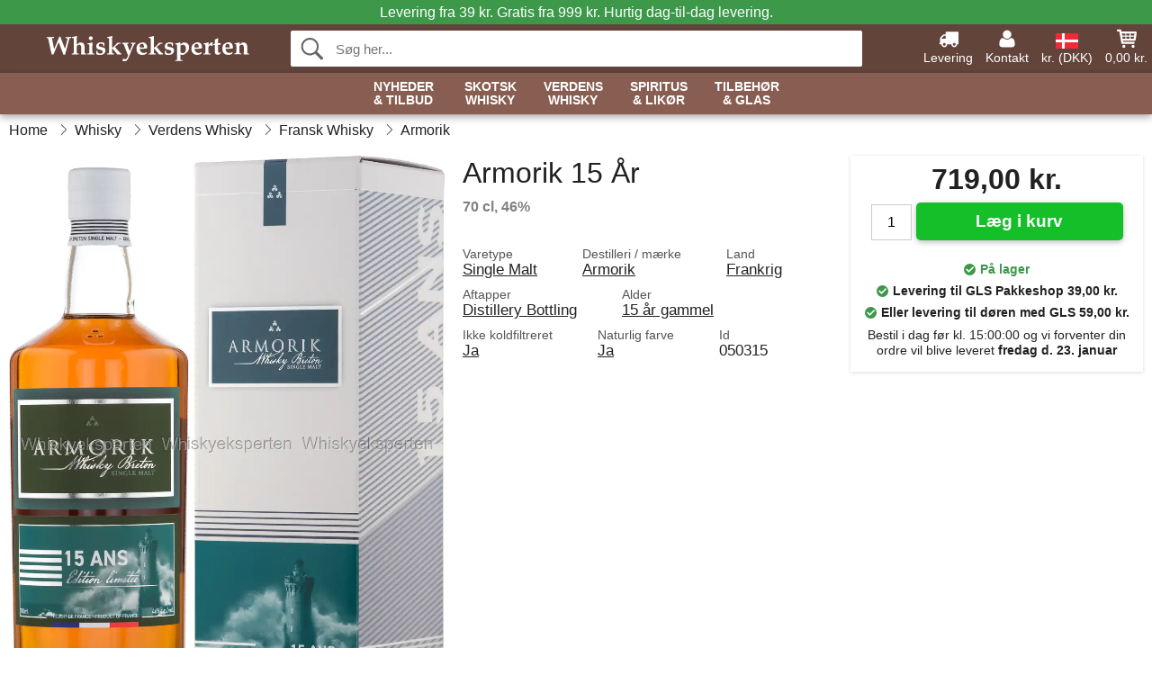

--- FILE ---
content_type: text/html; charset=UTF-8
request_url: https://www.whiskyeksperten.dk/armorik-15-aar-whisky.html
body_size: 11852
content:
<!DOCTYPE html>
<html lang="da">
<head>
	<meta charset="UTF-8">
	<title>Armorik 15 År Whisky</title>
	<meta name="description" content="">
	<meta name="robots" content="index,follow">
	<meta name="viewport" content="width=device-width,initial-scale=1">
	<meta name="apple-mobile-web-app-capable" content="yes">
	<link rel="apple-touch-icon" sizes="180x180" href="https://images.whiskyeksperten.dk/image/favicon/whiskyeksperten/apple-touch-icon.png">
    <link rel="icon" type="image/png" href="https://images.whiskyeksperten.dk/image/favicon/whiskyeksperten/favicon-32x32.png" sizes="32x32">
    <link rel="icon" type="image/png" href="https://images.whiskyeksperten.dk/image/favicon/whiskyeksperten/favicon-16x16.png" sizes="16x16">
    <link rel="manifest" href="/static/site_meta/11/manifest.json">
    <link rel="mask-icon" href="https://images.whiskyeksperten.dk/image/favicon/whiskyeksperten/favicon/safari-pinned-tab.svg" color="#5bbad5">
    <link rel="shortcut icon" href="https://images.whiskyeksperten.dk/image/favicon/whiskyeksperten/favicon.ico">
    <meta name="msapplication-config" content="/static/site_meta/11/browserconfig.xml">
    <meta name="theme-color" content="#63443b">
    <link rel="search" type="application/opensearchdescription+xml" href="/static/site_meta/11/opensearch.xml" title="Whiskyeksperten">
	<meta property="og:site_name" content="Whiskyeksperten">
	<meta property="og:url" content="https://www.whiskyeksperten.dk/armorik-15-aar-whisky.html">
	<meta property="og:title" content="Armorik 15 År Whisky">
	<meta property="og:description" content="">
	<meta property="og:image" content="https://images.whiskyeksperten.dk/image/69337-large-1671323658/armorik-15-aar-whisky.jpg">
	<meta property="og:type" content="product">
	<meta property="og:availability" content="instock">
	<meta property="product:price:amount" content="719">
	<meta property="product:price:currency" content="DKK">
<link rel="alternate" href="https://www.whiskyeksperten.dk/armorik-15-aar-whisky.html" hreflang="da-DK">	
	<link rel="canonical" href="https://www.whiskyeksperten.dk/armorik-15-aar-whisky.html">
	
	<script>
	var hasCookies = document.cookie.length;
	
	function getCookie(a){if(!hasCookies)return"";a+="=";for(var c=document.cookie.split(";"),b=0;b<c.length;b++){var d=c[b].trim();if(0===d.indexOf(a))return decodeURIComponent(d.substring(a.length).replace(/\+/g, '%20'))}return""};

	function deleteCookie(a) {document.cookie=a+'=;'+'expires=Thu, 01 Jan 1970 00:00:00 GMT';}
	
	if (hasCookies) {
		if (getCookie('redirect_request')) {					
			document.cookie = 'redirect_reply=1;path=/';
			if (getCookie('redirect_reply')) {
				deleteCookie('redirect_request');
				window.location.reload(true);
			}
		}
	}
				
	</script>
	<link rel="stylesheet" href="/static/css/b8TAQ956lSUXXAV9j5mXMQ.css"></head>
<body itemscope itemtype="http://schema.org/WebPage">
	<div id="page">
		<div id="page_overlay"></div>		
				<div id="context_notice_wrapper" class="row"><div id="context_notice" style="padding-right:5px;">
<span>Levering fra 39 kr. Gratis fra 999 kr.</span><span class="s3">&nbsp;Hurtig dag-til-dag levering.</span>
</div></div>
				<header id="header" class="row main_color_500">
			<div id="header_links">						
				<a class="header_link_item desktop" href="/levering">
					<svg width="22" height="22" viewBox="0 0 1792 1792" fill="#fff" focusable="false">
						<path d="M640 1408q0-52-38-90t-90-38-90 38-38 90 38 90 90 38 90-38 38-90zm-384-512h384v-256h-158q-13 0-22 9l-195 195q-9 9-9 22v30zm1280 512q0-52-38-90t-90-38-90 38-38 90 38 90 90 38 90-38 38-90zm256-1088v1024q0 15-4 26.5t-13.5 18.5-16.5 11.5-23.5 6-22.5 2-25.5 0-22.5-.5q0 106-75 181t-181 75-181-75-75-181h-384q0 106-75 181t-181 75-181-75-75-181h-64q-3 0-22.5.5t-25.5 0-22.5-2-23.5-6-16.5-11.5-13.5-18.5-4-26.5q0-26 19-45t45-19v-320q0-8-.5-35t0-38 2.5-34.5 6.5-37 14-30.5 22.5-30l198-198q19-19 50.5-32t58.5-13h160v-192q0-26 19-45t45-19h1024q26 0 45 19t19 45z"></path>
					</svg>
					<span class="text">Levering</span>
				</a>
				<a class="header_link_item desktop" href="/kontakt">
					<svg width="22" height="22" viewBox="0 0 1792 1792" fill="#fff" focusable="false">
						<path d="M1600 1405q0 120-73 189.5t-194 69.5h-874q-121 0-194-69.5t-73-189.5q0-53 3.5-103.5t14-109 26.5-108.5 43-97.5 62-81 85.5-53.5 111.5-20q9 0 42 21.5t74.5 48 108 48 133.5 21.5 133.5-21.5 108-48 74.5-48 42-21.5q61 0 111.5 20t85.5 53.5 62 81 43 97.5 26.5 108.5 14 109 3.5 103.5zm-320-893q0 159-112.5 271.5t-271.5 112.5-271.5-112.5-112.5-271.5 112.5-271.5 271.5-112.5 271.5 112.5 112.5 271.5z"></path>
					</svg>
					<span class="text">Kontakt</span>
				</a>											
				<a href="#" id="change_context_toggle" class="header_link_item"><img id="header_link_flag" src="https://images.whiskyeksperten.dk/image/flags/DK.png" /><span class="text">kr. (DKK)</span></a>											
				<a href="#" id="header_cart" class="header_link_item">					
					<svg viewBox="0 0 19.3 19.3" width="22" height="22" focusable="false" fill="#fff">
						<path d="M19 3c-0.2-0.2-0.5-0.3-0.8-0.3H4.4L4.2 1.5C4.2 1 3.7 0.6 3.3 0.6H1c-0.6 0-1 0.4-1 1s0.4 1 1 1h1.4l1.9 11.2c0 0 0 0.1 0 0.1 0 0.1 0 0.1 0.1 0.2 0 0.1 0.1 0.1 0.1 0.2 0 0 0.1 0.1 0.1 0.1 0.1 0.1 0.1 0.1 0.2 0.1 0 0 0.1 0 0.1 0.1 0.1 0 0.2 0.1 0.4 0.1 0 0 11 0 11 0 0.6 0 1-0.4 1-1s-0.4-1-1-1H6.1l-0.2-1H17.3c0.5 0 0.9-0.4 1-0.9l1-7C19.3 3.5 19.2 3.2 19 3zM17.1 4.6l-0.3 2H13.3v-2H17.1zM12.3 4.6v2h-3v-2H12.3zM12.3 7.6v2h-3v-2H12.3zM8.3 4.6v2h-3c-0.1 0-0.1 0-0.1 0l-0.3-2H8.3zM5.3 7.6H8.3v2H5.6L5.3 7.6zM13.3 9.6v-2h3.4l-0.3 2H13.3z"/>
						<circle cx="6.8" cy="17.1" r="1.5"/>
						<circle cx="15.8" cy="17.1" r="1.5"/>
					</svg>
					<span id="header_cart_total" class="text">0,00 kr.</span>
					<span id="header_cart_text" class="text">Kurv</span>						
				</a>	
			</div>
			<div id="header_container" class="container">
				<svg id="menu_toggle" viewBox="0 0 36 24" fill="#fff" focusable="false">
					<path d="M0 24h36v-4H0v4zm0-10h36v-4H0v4zm0-14v4h36v-4H6z"></path>
				</svg>
				<div id="header_logo_container">
					<a href="/">
						<img id="header_logo" src="https://images.whiskyeksperten.dk/image/logo/whiskyeksperten/whiskyeksperten.svg" alt="Whiskyeksperten">
					</a>
				</div>
				<div id="header_search">
					<div id="search_wrapper">
												<form action="/soeg" method="get" role="search" id="header_search_form" tabindex="-1">	
							<div id="search_input_wrapper">								
								<button id="submit_search" tabindex="-1">
									<div class="spinner">	
										<div class="spinner_inner">
									        <div class="circle_clipper left">
									        	<div class="circle"></div>	        		
									        </div><div class="circle_clipper right">
									          <div class="circle"></div>
									        </div>
								    	</div>
								    </div>
									<svg id="submit_search_icon" viewBox="0 0 16 16" fill="#666" focusable="false">
										<path d="M15.7 13.3l-3.81-3.83A5.93 5.93 0 0 0 13 6c0-3.31-2.69-6-6-6S1 2.69 1 6s2.69 6 6 6c1.3 0 2.48-.41 3.47-1.11l3.83 3.81c.19.2.45.3.7.3.25 0 .52-.09.7-.3a.996.996 0 0 0 0-1.41v.01zM7 10.7c-2.59 0-4.7-2.11-4.7-4.7 0-2.59 2.11-4.7 4.7-4.7 2.59 0 4.7 2.11 4.7 4.7 0 2.59-2.11 4.7-4.7 4.7z"></path>
									</svg>
								</button>
								<input name="q" id="header_search_input" value="" placeholder="Søg her..." autocomplete="off" autocorrect="off" autocapitalize="off">
								<button type="button" id="search_close">	
									<svg id="search_close_icon" viewBox="0 0 16 16" fill="#666" focusable="false">
										<path d="M2,0 l6,6 6,-6 2,2 -6,6 6,6 -2,2 -6,-6 -6,6 -2,-2 6,-6 -6,-6z"></path>
									</svg>
								</button>															
							</div>						
							<div id="search_results">
								<div id="search_content"></div>
								<button id="total_results"></button>
								<div id="ajax_no_results" class="row">Beklager, men vi fandt ikke noget.</div>							
							</div>
						</form>	
					</div>
				</div>			
				<div id="header_cart_spacer"></div>								
			</div>				
		</header>
		<div id="sidebar_cart" tabindex="-1">				
			<div id="cart_summary">
				<div class="sidebar_top row main_color_500 main_color_300_border">
					<div class="sidebar_title">
						<a href="#" class="sidebar_close sidebar_close_js">	
							<svg viewBox="0 0 16 16" width="16" height="16" fill="#fff" focusable="false">
								<path d="M2,0 l6,6 6,-6 2,2 -6,6 6,6 -2,2 -6,-6 -6,6 -2,-2 6,-6 -6,-6z"></path>
							</svg>
							Luk						</a>
						Indkøbskurv					</div>								
					<div id="cart_summary_total">Total (<span id="cart_count"></span>):<span id="cart_total"></span></div>	
					<div id="cart_summary_action" class="row">
						<a href="/kurv" class="button cart_button_view">
							Vis kurv				
						</a>
						<a href="/kurv" class="button action cart_button_checkout">
							Til kassen																										
							<svg class="chevron-right" width="12px" height="18px" viewBox="0 0 12 18" fill="#fff" focusable="false">
								<path d="M0.88 2.12L3 0l9 9 -9 9 -2.12-2.12L7.76 9z"></path>
							</svg>					
						</a>						
					</div>												
				</div>
				<div id="cart_summary_inner" class="row">
					<p id="cart_no_products">Din indkøbskurv er tom.</p>
					<div id="cart_summary_content" class="row scrollable_section"></div>					
				</div>	
			</div>
		</div>
		<div id="sidebar_context" tabindex="-1">
			<div id="change_context">				
				<div class="sidebar_top row main_color_500 main_color_300_border">
					<div class="sidebar_title">
						<a href="#" class="sidebar_close sidebar_close_js">	
							<svg viewBox="0 0 16 16" width="16" height="16" fill="#fff" focusable="false">
								<path d="M2,0 l6,6 6,-6 2,2 -6,6 6,6 -2,2 -6,-6 -6,6 -2,-2 6,-6 -6,-6z"></path>
							</svg>
							Luk						</a>
						Land og valuta					</div>
				</div>
				<div id="change_context_inner" class="row scrollable_section">
					<div id="change_context_top">	
						<form method="POST">
							<label class="row" for="country_select">Leverings-land</label>										
							<select name="id_country" id="country_select" class="row"></select>
							<label class="row" for="currency_select">Valuta</label>
							<select name="id_currency" id="currency_select" class="row"></select>
							<button type="submit" name="action" value="setContext" class="button action" id="submit_context">Opdater</button>
						</form>
					</div>
					<div id="change_context_bottom">	
						<ul>
														<li>
								<a href="/levering">Fragtpriser</a>
							</li>
														<li>
								<a href="/betalingsmaader">Betalingsmåder</a>
							</li>
														<li>
								<a href="/saadan-handler-du">Sådan handler du</a>
							</li>
														<li>
								<a href="/faq">Spørgsmål og svar</a>
							</li>
														<li>
								<a href="/sporing">Spor din ordre</a>
							</li>
														<li>
								<a href="/kontakt">Kontakt os</a>
							</li>
														<li>
								<a href="/om-os">Om os</a>
							</li>
														<li>
								<a href="/handelsbetingelser">Handelsbetingelser</a>
							</li>
													</ul>
					</div>	
				</div>
			</div>
		</div>		
		<div id="sidebar_menu">				
		<div role="navigation" id="header_navigation" class="row main_color_300 _11" itemscope itemtype="http://schema.org/SiteNavigationElement">
	<div id="nav_top">	
		<div id="nav_title">
			Menu			
		</div>
		<a href="#" id="nav_close" class="sidebar_close_js">	
			<svg viewBox="0 0 16 16" width="16" height="16" fill="#000" fill-opacity=".54" focusable="false">
				<path d="M2,0 l6,6 6,-6 2,2 -6,6 6,6 -2,2 -6,-6 -6,6 -2,-2 6,-6 -6,-6z"></path>
			</svg>
			Luk		</a>		
	</div>	
	<nav class="scrollable_section">
		<ul>
			<li>
				<a itemprop="url" href="/soeg?tilbud=1">Nyheder <span class="heading_line_2">& Tilbud</span></a>
				<div class="sub_menu">
					<div class="sub_menu_inner">
						<div class="sub_menu_section border">
							<a href="/soeg?tilbud=1" class="heading_large">
								<svg width="36px" height="36px" viewBox="0 0 48 48" class="heading_icon">
									<path d="M20 40V28h8v12h10V24h6L24 6 4 24h6v16z"></path>
								</svg>
								<span>Alle Tilbud</span>
							</a>
							<a href="/soeg?sort=date-desc" class="heading_large">
								<svg width="36px" height="36px" viewBox="0 0 48 48" class="heading_icon">
									<path d="M20 40V28h8v12h10V24h6L24 6 4 24h6v16z"></path>
								</svg>
								<span>All Nyheder</span>
							</a>
						</div>
						<div class="sub_menu_section border">
							<h6>Tilbud</h6>
							<ul>
								<li>
									<a href="/soeg?tilbud=1" class="heading">Alle Tilbud</a>
								</li>
								<li>
									<a href="/whisky?tilbud=1" class="heading">Whisky Tilbud</a>
								</li>
								<li>
									<a href="/spiritus-likoer?tilbud=1" class="heading">Spiritus Tilbud</a>
									<ul>
										<li>
											<a href="/rom?tilbud=1">Rom Tilbud</a>
										</li>
										<li>
											<a href="/gin?tilbud=1">Gin Tilbud</a>
										</li>
										<li>
											<a href="/cognac?tilbud=1">Cognac Tilbud</a>
										</li>							
									</ul>
								</li>							
							</ul>
						</div>
						<div class="sub_menu_section">
							<h6>Nyheder</h6>
							<ul>
								<li>
									<a href="/soeg?sort=date-desc" class="heading">Alle Nyheder</a>
								</li>
								<li>
									<a href="/whisky?sort=date-desc" class="heading">Whisky Nyheder</a>
								</li>
								<li>
									<a href="/spiritus-likoer?sort=date-desc" class="heading">Spiritus Nyheder</a>
									<ul>
										<li>
											<a href="/rom?sort=date-desc">Rom Nyheder</a>
										</li>
										<li>
											<a href="/gin?sort=date-desc">Gin Nyheder</a>
										</li>
										<li>
											<a href="/cognac?sort=date-desc">Cognac Nyheder</a>
										</li>							
									</ul>
								</li>								
							</ul>
						</div>	
					</div>	
				</div>
			</li>
			<li>
				<a itemprop="url" href="/whisky/skotland">Skotsk <span class="heading_line_2">Whisky</span></a>
				<div class="sub_menu">
					<div class="sub_menu_inner">
						<div class="sub_menu_section border">
							<a href="/whisky/skotland" class="heading_large">
								<svg width="36px" height="36px" viewBox="0 0 48 48" class="heading_icon">
									<path d="M20 40V28h8v12h10V24h6L24 6 4 24h6v16z"></path>
								</svg>
								<span>Alt Skotsk Whisky</span>
							</a>
							<a href="/whisky/skotland?sort=date-desc" class="heading_large">
								<span class="heading_icon heading_icon_new">Nyt</span>
								<span>Nyt Skotsk Whisky</span>
							</a>
							<a href="/miniaturer/whisky?land=skotland" class="heading_large">
								<svg viewBox="0 0 241 385" width="34" height="38.5" class="heading_icon">
									<path d="M53 23c45.3 0 90.7 0 136 0 0.5 32.6 1.7 62.1 8 91 6 27.6 16.3 53.9 20 79 5.6 37.3-10.4 63.5-33 79 -5.9 4-22.1 10.5-23 16 -0.6 3.9 11.4 21.3 14 27 9.6 20.8 16.7 36.1-6 47 -32.3 0-64.7 0-97 0 -22.2-10.2-15.9-25.6-6-47 1.9-4 14.3-22.4 14-26 -0.5-6.6-16.7-12.7-23-17 -21.7-14.9-38.5-39.6-33-78 3.6-24.9 13.5-50.6 20-78 6.6-28.2 6.8-58.2 8-90C52 24.6 51.9 23.2 53 23z"/>
								</svg>
								<span>Skotsk Whisky Miniaturer</span>
							</a>
						</div>
						<div class="sub_menu_section border">
							<h6>Typer</h6>
							<ul>
								<li>
									<a href="/whisky/skotland" class="heading touch_link_desktop">Alt Skotsk Whisky</a>
								</li>	
								<li>
									<a href="/whisky/skotland/single-malt" class="heading">Single Malt Whisky</a>
									<ul>								
										<li>
											<a href="/whisky/skotland/single-malt/speyside">Speyside</a>
										</li>
										<li>
											<a href="/whisky/skotland/single-malt/islay">Islay</a>
										</li>
										<li>
											<a href="/whisky/skotland/single-malt/highland">Highland</a>
										</li>
										<li>
											<a href="/whisky/skotland/single-malt/island">Island</a>
										</li>
										<li>
											<a href="/whisky/skotland/single-malt/campbeltown">Campbeltown</a>
										</li>
										<li>
											<a href="/whisky/skotland/single-malt/lowland">Lowland</a>
										</li>
									</ul>									
								</li>
								<li>
									<a href="/whisky/skotland/blended-malt" class="heading">Blended Malt Whisky</a>
								</li>
								<li>
									<a href="/whisky/skotland/blended" class="heading">Blended Whisky</a>
								</li>
								<li>
									<a href="/whisky/skotland/grain" class="heading">Grain Whisky</a>
								</li>
								<li>	
									<a href="/uafhaengige-aftappere" class="heading">Uafhængige Aftapninger</a>
								</li>
							</ul>
						</div>
						<div class="sub_menu_section">
							<h6>Populære Mærker</h6>
							<ul>
								<li>
									<a href="/maerker/whisky/ardbeg" class="heading">Ardbeg</a>
								</li>
								<li>
									<a href="/maerker/whisky/arran" class="heading">Arran</a>
								</li>
								<li>
									<a href="/maerker/whisky/benriach" class="heading">BenRiach</a>
								</li>
								<li>
									<a href="/maerker/whisky/edradour" class="heading">Edradour</a>
								</li>
								<li>
									<a href="/maerker/whisky/glendronach" class="heading">Glendronach</a>
								</li>
								<li>
									<a href="/maerker/whisky/glenfarclas" class="heading">Glenfarclas</a>
								</li>
								<li>
									<a href="/maerker/whisky/glenlivet" class="heading">Glenlivet</a>
								</li>
								<li>
									<a href="/maerker/whisky/lagavulin" class="heading">Lagavulin</a>
								</li>
								<li>
									<a href="/maerker/whisky/laphroaig" class="heading">Laphroaig</a>
								</li>
								<li>
									<a href="/maerker/whisky/talisker" class="heading">Talisker</a>
								</li>
							</ul>
						</div>	
					</div>	
				</div>
			</li><li>	
				<a itemprop="url" href="/whisky/verden">Verdens <span class="heading_line_2">Whisky</span></a>
				<div class="sub_menu">
					<div class="sub_menu_inner">
						<div class="sub_menu_section border">
							<a href="/whisky/verden" class="heading_large">
								<svg width="36px" height="36px" viewBox="0 0 48 48" class="heading_icon">
									<path d="M20 40V28h8v12h10V24h6L24 6 4 24h6v16z"></path>
								</svg>
								<span>Alt Verdens Whisky</span>
							</a>
							<a href="/whisky/verden?sort=date-desc" class="heading_large">
								<span class="heading_icon heading_icon_new">Nyt</span>
								<span>Nyt Verdens Whisky</span>
							</a>
						</div>
						<div class="sub_menu_section border w_60">
							<h6>Whiskylande</h6>		
							<ul>
								<li>
									<a itemprop="url" href="/whisky/verden" class="heading touch_link_desktop">Alt Verdens Whisky</a>
								</li>
								<li>
									<a href="/whisky/amerika" class="heading">Amerikansk Whiskey</a>
									<ul>
										<li>
											<a href="/whisky/amerika" class="heading touch_link">Alt Amerikansk Whiskey</a>
										</li>
										<li>
											<a href="/whisky/amerika/bourbon">Bourbon</a>
										</li>
										<li>
											<a href="/whisky/amerika/rye">Rye</a>
										</li>
										<li>
											<a href="/whisky/amerika?region=tennessee">Tennessee</a>
										</li>
										<li>
											<a href="/whisky/amerika/majs">Corn</a>
										</li>
										<li>
											<a href="/whisky/amerika/hvede">Wheat</a>
										</li>
										<li>
											<a href="/whisky/amerika/white-dog">White Dog</a>
										</li>										
									</ul>									
								</li>
							</ul>
							<ul>
								<li>
									<a href="/whisky/irland" class="heading">Irsk Whiskey</a>
									<ul>
										<li>
											<a href="/whisky/irland" class="heading touch_link">Alt Irsk Whiskey</a>
										</li>
										<li>
											<a href="/whisky/irland?varetype=blended">Blended</a>
										</li>
										<li>
											<a href="/whisky/irland?varetype=single-malt">Single Malt</a>
										</li>
										<li>
											<a href="/whisky/irland?varetype=single-pot-still">Single Pot Still</a>
										</li>
										<li>
											<a href="/whisky/irland?varetype=grain">Grain</a>
										</li>									
									</ul>
								</li>
								<li>
									<a href="/whisky/japan" class="heading">Japansk Whisky</a>
									<ul>
										<li>
											<a href="/whisky/japan" class="heading touch_link">Alt Japansk Whisky</a>
										</li>
										<li>
											<a href="/whisky/japan?varetype=single-malt">Single Malt</a>
										</li>
										<li>
											<a href="/whisky/japan?varetype=blended-malt">Blended Malt</a>
										</li>	
										<li>
											<a href="/whisky/japan?varetype=blended">Blended</a>
										</li>																	
									</ul>
								</li>
							</ul>
							<ul>
								<li>
									<a href="/whisky/verden" class="heading">Rundt i Verden</a>
									<ul>
										<li>
											<a href="/whisky/verden" class="heading touch_link">Alt Rundt i Verden</a>
										</li>
										<li>
											<a href="/whisky/australien">Australien</a>
										</li>
										<li>
											<a href="/whisky/belgien">Belgien</a>
										</li>
										<li>
											<a href="/whisky/canada">Canada</a>
										</li>
										<li>
											<a href="/whisky/tjekkiet">Tjekkiet</a>
										</li>								
										<li>
											<a href="/whisky/frankrig">Frankrig</a>
										</li>
										<li>
											<a href="/whisky/holland">Holland</a>
										</li>
										<li>
											<a href="/whisky/england">England</a>
										</li>	
										<li>
											<a href="/whisky/finland">Finland</a>
										</li>	
										<li>
											<a href="/whisky/indien">Indien</a>
										</li>	
										<li>
											<a href="/whisky/new-zealand">New Zealand</a>
										</li>
										<li>
											<a href="/whisky/spanien">Spanien</a>
										</li>	
										<li>
											<a href="/whisky/sverige">Sverige</a>
										</li>	
										<li>
											<a href="/whisky/taiwan">Taiwan</a>
										</li>	
										<li>
											<a href="/whisky/wales">Wales</a>
										</li>										
									</ul>
								</li>
							</ul>
						</div>
						<div class="sub_menu_section">
							<h6>Populære Mærker</h6>
							<ul>
								<li>
									<a href="/maerker/whisky/amrut" class="heading">Amrut</a>
								</li>
								<li>
									<a href="/maerker/whisky/jack-daniels" class="heading">Jack Daniel's</a>
								</li>
								<li>
									<a href="/maerker/whisky/jameson" class="heading">Jameson</a>
								</li>
								<li>
									<a href="/maerker/whisky/kavalan" class="heading">Kavalan</a>
								</li>
								<li>
									<a href="/maerker/whisky/mackmyra" class="heading">Mackmyra</a>
								</li>
								<li>
									<a href="/maerker/whisky/millstone" class="heading">Millstone</a>
								</li>
								<li>
									<a href="/maerker/whisky/nikka" class="heading">Nikka</a>
								</li>
								<li>
									<a href="/maerker/whisky/redbreast" class="heading">Redbreast</a>
								</li>
								<li>
									<a href="/maerker/whisky/teeling-whisky-co" class="heading">Teeling</a>
								</li>
								<li>
									<a href="/maerker/whisky/wild-turkey" class="heading">Wild Turkey</a>
								</li>
								<li>
									<a href="/maerker/whisky/woodford" class="heading">Woodford</a>
								</li>
							</ul>
						</div>	
					</div>	
				</div>
			</li><li>	
				<a href="/spiritus-likoer" class="heading has_children">Spiritus <span class="heading_line_2">& Likør</span></a>
				<div class="sub_menu">
					<div class="sub_menu_inner">
						<div class="sub_menu_section border">
							<a href="/spiritus-likoer" class="heading_large">
								<svg width="36px" height="36px" viewBox="0 0 48 48" class="heading_icon">
									<path d="M20 40V28h8v12h10V24h6L24 6 4 24h6v16z"></path>
								</svg>
								<span>Alt Spiritus &&nbsp;Likør</span>
							</a>
							<a href="/spiritus-likoer?sort=date-desc" class="heading_large">
								<span class="heading_icon heading_icon_new">Nyt</span>
								<span>Nyt Spiritus &&nbsp;Likør</span>
							</a>
						</div>
						<div class="sub_menu_section border w_60 items_4">	
							<h6>Spiritus</h6>
							<ul>
								<li>
									<a href="/cognac" class="heading">Cognac</a>
									<ul>
										<li>
											<a href="/cognac/vs">VS</a>
										</li>
										<li>
											<a href="/cognac/vsop">VSOP</a>
										</li>
										<li>
											<a href="/cognac/xo">XO</a>
										</li>
										<li>
											<a href="/cognac/special-cuvee">Special Cuvée</a>
										</li>
										<li>
											<a href="/cognac/vintage">Vintage</a>
										</li>
									</ul>
								</li>								
								<li>
									<a href="/armagnac" class="heading">Armagnac</a>
								</li>
								<li>
									<a href="/brandy" class="heading">Brandy</a>
								</li>
								<li>
									<a href="/calvados" class="heading">Calvados</a>
								</li>
								<li>
									<a href="/marc" class="heading">Marc</a>
								</li>
							</ul>
							<ul>
								<li>
									<a href="/rom" class="heading">Rom</a>
									<ul>
										<li>
											<a href="/rom/lys">Lys</a>
										</li>
										<li>
											<a href="/rom/gylden">Gylden</a>
										</li>
										<li>
											<a href="/rom/moerk">Mørk</a>
										</li>
									</ul>
								</li>
								<li>
									<a href="/cachaca" class="heading">Cachaça</a>									
								</li>								
								<li>
									<a href="/mezcal" class="heading">Mezcal</a>									
								</li>
								<li>
									<a href="/tequila" class="heading">Tequila</a>									
								</li>
							</ul>
							<ul>
								<li>
									<a href="/gin" class="heading">Gin</a>
								</li>
								<li>
									<a href="/jenever" class="heading">Jenever</a>									
								</li>
								<li>
									<a href="/vodka" class="heading">Vodka</a>									
								</li>
							</ul>
							<ul>
								<li>
									<a href="/absinthe" class="heading">Absinthe</a>									
								</li>
								<li>
									<a href="/amaro" class="heading">Amaro</a>									
								</li>
								<li>
									<a href="/aperitif" class="heading">Aperitif</a>									
								</li>
								<li>
									<a href="/bitters" class="heading">Bitters</a>									
								</li>
								<li>
									<a href="/grappa" class="heading">Grappa</a>									
								</li>													
								<li>
									<a href="/moonshine" class="heading">Moonshine</a>									
								</li>																
								<li>
									<a href="/pastis" class="heading">Pastis</a>									
								</li>
								<li>
									<a href="/spiritus/andet/poitin" class="heading">Poitin</a>									
								</li>
								<li>
									<a href="/portvin" class="heading">Portvin</a>									
								</li>								
								<li>
									<a href="/raki" class="heading">Raki</a>									
								</li>								
								<li>
									<a href="/sambuca" class="heading">Sambuca</a>									
								</li>
								<li>
									<a href="/vermouth" class="heading">Vermouth</a>									
								</li>
							</ul>
						</div>
						<div class="sub_menu_section">	
							<h6>Likør</h6>
							<ul>
								<ul>
									<li>
										<a href="/likoer" class="heading">Alle Likører</a>
									</li>																
									<li>
										<a href="/likoer/chokolade">Chokoladelikør</a>
									</li>
									<li>
										<a href="/likoer/kaffe">Kaffelikør</a>
									</li>
									<li>
										<a href="/likoer/frugt">Frugtlikør</a>
									</li>
									<li>
										<a href="/likoer/urter">Urtelikør</a>
									</li>
									<li>
										<a href="/likoer/honning">Honninglikør</a>
									</li>															
									<li>
										<a href="/likoer/mint">Mintlikør</a>
									</li>
									<li>
										<a href="/likoer/noedder">Nøddelikør</a>
									</li>								
									<li>
										<a href="/likoer/whisky">Whiskylikør</a>
									</li>
									<li>
										<a href="/likoer/anden">Anden Likør</a>
									</li>
								</ul>
							</ul>	
						</div>
					</div>				
				</div>
			</li><li class="no_menu">		
				<a href="/glas" class="heading">Tilbehør <span class="heading_line_2">& Glas</span></a>
							</li>	
		</ul>		
	</nav>
</div>		</div>
				<div id="breadcrumb" class="row">
	<ol itemscope itemtype="http://schema.org/BreadcrumbList">
					<li class="breadcrumb_item first_item" itemprop="itemListElement" itemscope itemtype="http://schema.org/ListItem">			
				<a href="/" itemprop="item">
					<span itemprop="name">Home</span>
				</a>
				<meta itemprop="position" content="1">			
			</li>
						<li class="breadcrumb_item" itemprop="itemListElement" itemscope itemtype="http://schema.org/ListItem">			
				<a href="/whisky" itemprop="item">
					<span itemprop="name">Whisky</span>
				</a>
				<meta itemprop="position" content="2">			
			</li>
						<li class="breadcrumb_item" itemprop="itemListElement" itemscope itemtype="http://schema.org/ListItem">			
				<a href="/whisky/verden" itemprop="item">
					<span itemprop="name">Verdens Whisky</span>
				</a>
				<meta itemprop="position" content="3">			
			</li>
						<li class="breadcrumb_item" itemprop="itemListElement" itemscope itemtype="http://schema.org/ListItem">			
				<a href="/whisky/frankrig" itemprop="item">
					<span itemprop="name">Fransk Whisky</span>
				</a>
				<meta itemprop="position" content="4">			
			</li>
						<li class="breadcrumb_item" itemprop="itemListElement" itemscope itemtype="http://schema.org/ListItem">			
				<a href="/maerker/whisky/armorik" itemprop="item">
					<span itemprop="name">Armorik</span>
				</a>
				<meta itemprop="position" content="5">			
			</li>
				</ol>
</div>
<div class="row" itemprop="mainContentOfPage">
	<div id="product" class="row" itemscope itemtype="http://schema.org/Product">
		<div id="product_main">	
			<h1 id="mobile_name">
				Armorik 15 År				<div class="name_meta">70 cl, 46 %</div>
			</h1>				
			<div id="left_column" class="image_container">
									<div id="product_picture_wrapper" class="picture_wrapper">
				 		<picture id="image" class="transition">
							  <source media="(min-width: 768px)" srcset="https://images.whiskyeksperten.dk/image/69337-mediumlarge-1671323658/armorik-15-aar-whisky.webp" type="image/webp" data-size="mediumlarge">
							  <source media="(min-width: 768px)" srcset="https://images.whiskyeksperten.dk/image/69337-mediumlarge-1671323658/armorik-15-aar-whisky.jpg" data-size="mediumlarge">
							  <source srcset="https://images.whiskyeksperten.dk/image/69337-smalllarge-1671323658/armorik-15-aar-whisky.webp" type="image/webp" data-size="smalllarge">
							  <source srcset="https://images.whiskyeksperten.dk/image/69337-smalllarge-1671323658/armorik-15-aar-whisky.jpg" data-size="smalllarge">
							  <img id="product_image" class="product_image" src="https://images.whiskyeksperten.dk/image/69337-mediumlarge-1671323658/armorik-15-aar-whisky.jpg" data-size="mediumlarge">
				 		</picture>
			 		</div>
			 		<meta itemprop="image" content="https://images.whiskyeksperten.dk/image/69337-mediumlarge-1671323658/armorik-15-aar-whisky.jpg"></meta>
			 		<style>
			 		#product_picture_wrapper {
			 			max-width: 540px;		 			
			 		}
			 		#image {
			 			padding-bottom: 132.1%;
			 		}
			 		@media (max-width: 767px) {
			 			#product_picture_wrapper {
			 				max-width: 240px;		 				
				 		}
			 		}
			 		</style>			 		 
		 				 					</div>			
			<div id="right_column">
				<div id="product_action" class="product_box">					
										<div id="price" itemprop="offers" itemscope itemtype="http://schema.org/Offer">
						<span itemprop="priceCurrency" content="DKK"></span>
						<span itemprop="price" content="719"></span>
						719,00 kr.							
												<meta itemprop="availability" content="http://schema.org/InStock" />
											</div>
															<div id="buy_button_container" >					
																					<input id="quantity_input" type="number" value="1"  />
													
							<button id="_50315_addToCart" class="product_buy_button button action">
								<span class="button_text">Læg i kurv</span>
								<div class="spinner">	
									<div class="spinner_inner">
								        <div class="circle_clipper left">
								        	<div class="circle"></div>	        		
								        </div><div class="circle_clipper right">
								          <div class="circle"></div>
								        </div>
							    	</div>
							    </div>
								<span class="button_text_loading">Tilføjer...</span>
							</button>						
														
								
					</div>
					<div id="_50315_in_cart" class="action_notification row">
						<div class="row in_cart">						
							Du har <span class="in_cart_quantity"></span> af dette produkt i din kurv.
						</div>
						<div class="row">
							<a href="/kurv" class="view_cart button">
								Vis kurv						
							</a>
							<a href="/kurv" class="continue_to_checkout button action">
								Til kassen								<svg class="chevron-right" width="12px" height="18px" viewBox="0 0 12 18" fill="#fff" focusable="false">
									<path d="M0.88 2.12L3 0l9 9 -9 9 -2.12-2.12L7.76 9z"></path>
								</svg>
							</a>							
						</div>								
					</div>
										<div id="product_flags">
													<div class="in_stock"><i class="checkmark_round"></i>På lager</div>
																		<div><i class="checkmark_round"></i>Levering til GLS Pakkeshop 39,00 kr.</div><div><i class="checkmark_round"></i>Eller levering til døren med GLS 59,00 kr.</div>																			<div id="delivery_estimate" class="shipping">
								Bestil i dag før kl. 15:00:00 og vi forventer din ordre vil blive leveret								<strong>fredag d. 23. januar</strong>
							</div>
																	</div>
														</div>
															</div>				
			<h1 id="name" itemprop="name">
				Armorik 15 År				<div class="name_meta">70 cl, 46%</div>
			</h1>
						<div id="product_meta">
				<ul>
				<li>Varetype<br><a href="/soeg?varetype=single-malt">Single Malt</a></li><li>Destilleri / mærke<br><a href="/maerker/whisky/armorik"itemprop="brand">Armorik</a></li><li>Land<br><a href="/soeg?land=frankrig">Frankrig</a></li><li>Aftapper<br><a href="/soeg?aftapper=distillery-bottling">Distillery Bottling</a></li><li>Alder<br><a href="/soeg?alder=15">15 år gammel</a></li><li>Ikke koldfiltreret<br><a href="/soeg?ikke-koldfiltreret=1">Ja</a></li><li>Naturlig farve<br><a href="/soeg?naturlig-farve=1">Ja</a></li><li>Id<br><span itemprop="sku">050315</span></li>				</ul>
							</div>													
			<div class="row">
				<div id="product_taste_style">
										<div id="product_style">
						<span class="taste_style_title">Stil</span>
						<ul>
														<li class="item">
								<span class="title">Krop</span>
								<span class="style_canvas">
									<span class="style_value">3</span>
																		<svg width="70" height="70">
										<path stroke="#ff7700" stroke-width="10" fill="none" d="M35 5 A30 30 0 1 1 17.366442431226 59.270509831248">										
									</svg>
																	</span>
							</li>
														<li class="item">
								<span class="title">Dybde</span>
								<span class="style_canvas">
									<span class="style_value">3</span>
																		<svg width="70" height="70">
										<path stroke="#ff7700" stroke-width="10" fill="none" d="M35 5 A30 30 0 1 1 17.366442431226 59.270509831248">										
									</svg>
																	</span>
							</li>
														<li class="item">
								<span class="title">Røg</span>
								<span class="style_canvas">
									<span class="style_value">0</span>
																	</span>
							</li>
														<li class="item">
								<span class="title">Sødme</span>
								<span class="style_canvas">
									<span class="style_value">3</span>
																		<svg width="70" height="70">
										<path stroke="#ff7700" stroke-width="10" fill="none" d="M35 5 A30 30 0 1 1 17.366442431226 59.270509831248">										
									</svg>
																	</span>
							</li>
														
						</ul>
					</div>
									
					<div id="product_character">
						<span class="taste_style_title">Karakter</span>
						<ul>
														<li class="item">
								<span class="title">Æble</span>
								<div class="taste_image_container">	
									<img class="lazy" data-src="https://images.whiskyeksperten.dk/image/taste/3.jpg">
								</div>	
							</li>
														<li class="item">
								<span class="title">Egetræ</span>
								<div class="taste_image_container">	
									<img class="lazy" data-src="https://images.whiskyeksperten.dk/image/taste/65.jpg">
								</div>	
							</li>
														<li class="item">
								<span class="title">Fersken</span>
								<div class="taste_image_container">	
									<img class="lazy" data-src="https://images.whiskyeksperten.dk/image/taste/69.jpg">
								</div>	
							</li>
														<li class="item">
								<span class="title">Pære</span>
								<div class="taste_image_container">	
									<img class="lazy" data-src="https://images.whiskyeksperten.dk/image/taste/70.jpg">
								</div>	
							</li>
														<li class="item">
								<span class="title">Vanilje</span>
								<div class="taste_image_container">	
									<img class="lazy" data-src="https://images.whiskyeksperten.dk/image/taste/104.jpg">
								</div>	
							</li>
													</ul>
					</div>
									</div>				
			</div>
		</div>									
				<div id="related_products" class="row section">
			<h3 class="section_title">Relaterede produkter</h3>
			<div class="products_track_wrapper _9_products">	
				<button id="related_products_left" class="button track_arrow track_arrow_left" disabled>
					<svg class="chevron-left" width="10px" height="15px" viewBox="0 0 12 18" fill="#fff" focusable="false">
						<path d="M11.12 2.12L9 0l-9 9 9 9 2.12-2.12L4.24 9z"></path>
					</svg>
				</button>		
				<div id="related_products_track" class="products_track">
					<div class="product_container"><a class="product" href="/armorik-sherry-cask-whisky.html"><div class="image_container"><div class="picture_wrapper"><picture class="lazy"><img class="product_image" data-src="https://images.whiskyeksperten.dk/image/31075-medium-1497111280/armorik-sherry-cask-whisky.jpg"></picture></div></div><div class="content"><h5>Armorik Sherry Cask</h5>70 cl, 46%<div class="availability"><div class="quantity ">På lager</div></div><div class="price"><div class="price_now">389,00 kr.</div></div></div></a></div><div class="product_container"><a class="product" href="/armorik-double-maturation-whisky.html"><div class="image_container"><div class="picture_wrapper"><picture class="lazy"><img class="product_image" data-src="https://images.whiskyeksperten.dk/image/27542-medium-1483300377/armorik-double-maturation-whisky.jpg"></picture></div></div><div class="content"><h5>Armorik Double Maturation</h5>70 cl, 46%<div class="availability"><div class="quantity ">På lager</div></div><div class="price"><div class="price_now">399,00 kr.</div></div></div></a></div><div class="product_container"><a class="product" href="/armorik-yeun-elez-whisky.html"><div class="image_container"><div class="picture_wrapper"><picture class="lazy"><img class="product_image" data-src="https://images.whiskyeksperten.dk/image/57096-medium-1617573822/armorik-yeun-elez-whisky.jpg"></picture></div></div><div class="content"><h5>Armorik Yeun Elez</h5>70 cl, 46%<div class="availability"><div class="quantity ">På lager</div></div><div class="price"><div class="price_now">429,00 kr.</div></div></div></a></div><div class="product_container"><a class="product" href="/armorik-6-aar-whisky-2015-cask-8047.html"><div class="ribbon sale amount">Spar<br>60,00 kr.</div><div class="image_container"><div class="picture_wrapper"><picture class="lazy"><img class="product_image" data-src="https://images.whiskyeksperten.dk/image/69338-medium-1671323666/armorik-6-aar-whisky-2015-cask-8047.jpg"></picture></div></div><div class="content"><h5>Armorik 6 År 2015 (Cask #8047)</h5>70 cl, 51,5%<div class="availability"><div class="quantity ">På lager</div></div><div class="price"><div class="price_now">489,00 kr.</div><div class="price_before">549,00 kr.</div></div></div></a></div><div class="product_container"><a class="product" href="/armorik-sherry-finish-whisky.html"><div class="image_container"><div class="picture_wrapper"><picture class="lazy"><img class="product_image" data-src="https://images.whiskyeksperten.dk/image/43278-medium-1550411494/armorik-sherry-finish-whisky.jpg"></picture></div></div><div class="content"><h5>Armorik Sherry Finish</h5>70 cl, 40%<div class="availability"><div class="quantity ">På lager</div></div><div class="price"><div class="price_now">379,00 kr.</div></div></div></a></div><div class="product_container"><a class="product" href="/armorik-10-aar-whisky.html"><div class="image_container"><div class="picture_wrapper"><picture class="lazy"><img class="product_image" data-src="https://images.whiskyeksperten.dk/image/44223-medium-1554043054/armorik-10-aar-whisky.jpg"></picture></div></div><div class="content"><h5>Armorik 10 År</h5>70 cl, 46%<div class="availability"><div class="quantity ">På lager</div></div><div class="price"><div class="price_now">549,00 kr.</div></div></div></a></div><div class="product_container"><a class="product" href="/armorik-classic-whisky.html"><div class="image_container"><div class="picture_wrapper"><picture class="lazy"><img class="product_image" data-src="https://images.whiskyeksperten.dk/image/27541-medium-1483300376/armorik-classic-whisky.jpg"></picture></div></div><div class="content"><h5>Armorik Classic</h5>70 cl, 46%<div class="availability"><div class="quantity ">På lager</div></div><div class="price"><div class="price_now">339,00 kr.</div></div></div></a></div><div class="product_container"><a class="product" href="/armorik-triagoz.html"><div class="image_container"><div class="picture_wrapper"><picture class="lazy"><img class="product_image" data-src="https://images.whiskyeksperten.dk/image/40381-medium-1536695851/armorik-triagoz.jpg"></picture></div></div><div class="content"><h5>Armorik Triagoz</h5>70 cl, 46%<div class="availability"><div class="quantity ">På lager</div></div><div class="price"><div class="price_now">449,00 kr.</div></div></div></a></div><div class="product_container"><a class="product" href="/armorik-breizh-blended-whisky.html"><div class="image_container"><div class="picture_wrapper"><picture class="lazy"><img class="product_image" data-src="https://images.whiskyeksperten.dk/image/44224-medium-1554043056/armorik-breizh-blended-whisky.jpg"></picture></div></div><div class="content"><h5>Armorik Breizh</h5>70 cl, 42%<div class="availability"><div class="quantity warning">Ikke på lager</div></div><div class="price"><div class="price_now">289,00 kr.</div></div></div></a></div>				</div>
				<button id="related_products_right" class="button track_arrow track_arrow_right">
					<svg class="chevron-right" width="10px" height="15px" viewBox="0 0 12 18" fill="#fff" focusable="false">
						<path d="M0.88 2.12L3 0l9 9 -9 9 -2.12-2.12L7.76 9z"></path>
					</svg>
				</button>
			</div>
		</div>				
				<div id="review_section" class="row section">
			<h3 class="section_title">Armorik 15 År anmeldelser</h3>
			<div id="product_reviews" class="one_column">
				<div id="customer_reviews">
										<div id="review_form">
						<label for="product_review_text">Anmeldelse</label>
						<textarea name="review_text" id="product_review_text" placeholder="Hvad synes du om dette produkt?"></textarea>
						<label>Bedømmelse: <span id="rating_value"></span><span id="no_rating" class="active">Ingen</span></label>
						<div id="rating" class="rating">
							<div class="star" data-i="1"></div><div class="star" data-i="2"></div><div class="star" data-i="3"></div><div class="star" data-i="4"></div><div class="star" data-i="5"></div>
						</div>
						<label for="product_review_name">Navn</label>
						<input type="text" name="review_title" id="product_review_name" placeholder="Ikke krævet">				
						<div id="review_bottom" class="row">
							<div id="review_error">Du glemte at skrive en anmeldelse!</div>
							<button id="submit_review" class="button">
								<span class="button_text">Send</span>
								<div class="spinner">	
									<div class="spinner_inner">
								        <div class="circle_clipper left">
								        	<div class="circle"></div>	        		
								        </div><div class="circle_clipper right">
								          <div class="circle"></div>
								        </div>
							    	</div>
							    </div>
								<span class="button_text_loading">Henter...</span>
							</button>
						</div>
					</div>
									</div>
							</div>			
		</div>
	</div>
	<div id="zoom_overlay"></div>
	<div id="zoom_navigation">
		<button type="button" id="zoom_navigation_close">
			<svg class="icon_cancel" viewBox="0 0 16 16" width="18" height="18" fill="#000" fill-opacity=".87" focusable="false">
				<path d="M2,0 l14,14 -2,2 -14,-14z"></path>
				<path d="M14,0 l-14,14 2,2 14,-14z"></path>
			</svg>
			Luk		</button>
		<button type="button" id="zoom_navigation_arrow_left">
			<svg class="chevron-left" width="20px" height="30px" viewBox="0 0 12 18" fill="#000" fill-opacity=".87" stroke="#fff" stroke-width=".5" focusable="false">
				<path d="M11.12 2.12L9 0l-9 9 9 9 2.12-2.12L4.24 9z"></path>
			</svg>
		</button>
		<button type="button" id="zoom_navigation_arrow_right">
			<svg class="chevron-right" width="20px" height="30px" viewBox="0 0 12 18" fill="#000" fill-opacity=".87" stroke="#fff" stroke-width=".5" focusable="false">
				<path d="M0.88 2.12L3 0l9 9 -9 9 -2.12-2.12L7.76 9z"></path>
			</svg>
		</button>					
	</div>
</div>
<script>
var ID_PRODUCTS = [50315];</script>

		<div id="recently_viewed_products" class="row">			
			<h3 class="section_title main_color_500_border">Dine sidst sete produkter</h3>
			<div id="recently_viewed_products_track_wrapper" class="products_track_wrapper">
				<button type="button" id="recently_viewed_products_left" class="button track_arrow track_arrow_left" disabled>
					<svg class="chevron-left" width="10px" height="15px" viewBox="0 0 12 18" fill="#fff" focusable="false">
						<path d="M11.12 2.12L9 0l-9 9 9 9 2.12-2.12L4.24 9z"></path>
					</svg>
				</button>
				<div id="recently_viewed_products_track" class="products_track">
				</div>	
				<button type="button" id="recently_viewed_products_right" class="button track_arrow track_arrow_right">
					<svg class="chevron-right" width="10px" height="15px" viewBox="0 0 12 18" fill="#fff" focusable="false">
						<path d="M0.88 2.12L3 0l9 9 -9 9 -2.12-2.12L7.76 9z"></path>
					</svg>
				</button>					
			</div>
		</div>
		<script>
		var IMAGE_URL = "https://images.whiskyeksperten.dk",
			COMMA_SEPARATOR = ",",
			localStorageIsEnabled = (function() {try {localStorage.setItem('isEnabled', 1);var ret = localStorage.getItem('isEnabled') == 1;localStorage.removeItem('isEnabled');return ret;} catch (e) {return false;}})();
		
				
		(function() {			
			if(hasCookies){var a=localStorageIsEnabled?localStorage.getItem('b'):(getCookie('ls-b')||null);if(a)b(JSON.parse(a));function b(a){var c='',d=0;for(var i=a.length-1;i>=0;i--){var e=a[i];if(typeof ID_PRODUCTS!=='undefined'&&ID_PRODUCTS[0]===parseInt(e['id_product'], 10))continue;c+='<div class="product_container"><a class="product" href="/'+e.link_rewrite+'.html"><div class="image_container"><div class="picture_wrapper"><picture class="lazy">';
				
			c+='<img class="product_image" data-src="'+IMAGE_URL+'/image/'+e.image.id_image+'-medium-'+e.image.version+'/'+e.image.link_rewrite+'.jpg"></picture></div></div><div class="content"><h5>'+e.name+'</h5><span>'+(e.volume ? (e.volume / 10)+' cl' : '')+(e.volume && e.abv ? ', ' : '')+(e.abv ? String(parseFloat(e.abv))+'%' : '').replace('.', COMMA_SEPARATOR)+'</span></div></a></div>';d++}var e=document.getElementById('recently_viewed_products_track');e.innerHTML=c;if(d){document.getElementById('recently_viewed_products').style.display = 'block';document.getElementById('recently_viewed_products_track_wrapper').className+=(' _'+(d>11?'many':d)+'_products')}}}})();
		
				</script>
		<div id="footer_newsletter" class="row main_color_300">
			<h4>Tilmeld dig vores nyhedsbrev - og hold dig orienteret!</h4>
			<div id="footer_newsletter_content">
					<input id="newsletter_input" type="email" name="email" size="18" placeholder="Indtast din emailadresse">
					<button name="submit_newsletter" id="submit_newsletter" class="button">
						<span class="button_text">Tilmeld</span>
						<div class="spinner">	
							<div class="spinner_inner">
						        <div class="circle_clipper left">
						        	<div class="circle"></div>	        		
						        </div><div class="circle_clipper right">
						          <div class="circle"></div>
						        </div>
					    	</div>
					    </div>
						<span class="button_text_loading">Henter...</span>
					</button>
				<div id="newsletter_error">Venligst indtast en gyldig emailadresse</div>
			</div>
		</div>
		<footer id="footer" class="row main_color_500" itemscope itemtype="http://schema.org/WPFooter">				
			<div class="footer_block_container">	
				<div class="footer_block">
					<h5>Kundeservice</h5>
					<ul>
						<li>
							<a href="/levering">Levering og priser</a>
						</li>
						<li>
							<a href="/kontakt">Kontakt os</a>
						</li>
						<li>
							<a href="/om-os">Om os</a>
						</li>
								
						<li>
							<a href="/faq">Spørgsmål og svar</a>
						</li>
																								<li>
							<a href="https://www.findsmiley.dk/733044">
								<img id="foedevarestyrelsen" data-src="https://images.whiskyeksperten.dk/image/misc/foedevarestyrelsen.gif" width="47" height="56" />
							</a>							
						</li>
																							</ul>
				</div>
				<div class="footer_block">
					<h5>Juridisk information</h5>
					<ul>
						<li>
							<a href="/handelsbetingelser">Handelsbetingelser</a>
						</li>
											</ul>				    
			    </div>
		    	<div class="footer_block">
					<h5>Følg os</h5>
					<ul>
						<li>
							<a href="https://www.facebook.com/whiskyeksperten">Facebook</a>
						</li>
												<li>
							<a href="https://www.instagram.com/fine_drams/">Instagram</a>
						</li>
											</ul>				    
			    </div>
			    			    <div class="footer_block">
					<h5>Betalingsmåder</h5>
					<ul>
												<li>
																					<img src="https://images.whiskyeksperten.dk/image/payments/apple-pay.png" alt="Apple Pay" width="82px" style="background:#fff" />
												
						</li>	
												<li>
														<img src="https://images.whiskyeksperten.dk/image/payments/dankort.png" alt="Dankort" width="43px" />							<img src="https://images.whiskyeksperten.dk/image/payments/credit-card.png" alt="Betalingskort" width="82px" style="background:#fff" />
												
						</li>	
												<li>
																					<img src="https://images.whiskyeksperten.dk/image/payments/mobilepay.png" alt="MobilePay" width="82px" style="background:#fff" />
												
						</li>	
												<li>
							Bankoverførsel					
						</li>	
											</ul>				    
			    </div>
			    			    			</div>
	    	<p id="company_address">
	    	FineNordic A/S her under navnet Whiskyeksperten<br>
	    	Adresse: FineNordic A/S, Elholm 25, 6400 Sønderborg, Danmark. Tlf. 6075 3891. CVR DK36941375	    	</p>
		</footer>
		<a href="#" id="scroll_box">
			<span id="scroll_text">Til toppen</span>
			<svg class="chevron-up" width="18px" height="12px" viewBox="0 0 18 12" fill="#fff" focusable="false">
				<path d="M2.12 11.12L0 9l9 -9 9 9 -2.12 2.12L9 4.24z"></path>
			</svg>
		</a>
	</div>
	<script>var IMAGE_DIMENSIONS=[{"mediumlarge":[540,713],"smalllarge":[240,317]}],IMAGES=[{"large":{"src":"69337-large-1671323658\/armorik-15-aar-whisky","width":1514,"height":2000},"mediumlarge":{"src":"69337-mediumlarge-1\/armorik-15-aar-whisky"},"smalllarge":{"src":"69337-smalllarge-1\/armorik-15-aar-whisky"}}],QUANTITY_DECIMALS=0,PRODUCT_DATA={"name":"Armorik 15 År","id":50315,"category":"Whisky","brand":"Armorik","quantity":1,"price":575.2},RECENTLY_VIEWED_PRODUCT={"id_product":50315,"link_rewrite":"armorik-15-aar-whisky","image":{"id_image":69337,"version":1671323658,"link_rewrite":"armorik-15-aar-whisky"},"name":"Armorik 15 År","volume":700,"abv":46},IS_SAMPLE=0,PAGE_TYPE="product",ID_SHOP=11,ID_COUNTRY=20,ID_CURRENCY=1,TRANSLATIONS={"Show all %d results":"Vis alle %d resultater","In stock":"P\u00e5 lager"},SEARCH_URL="/soeg",CART_URL="/kurv",FEATURES={"samples":1,"non_chillfiltered":1,"natural_colour":1,"reference":0},BREAK_POINTS={"2501":{"visibleSlides":11,"step":11},"2251":{"visibleSlides":10,"step":10},"2001":{"visibleSlides":9,"step":9},"1751":{"visibleSlides":8,"step":8},"1501":{"visibleSlides":7,"step":7},"1251":{"visibleSlides":6,"step":6},"1001":{"visibleSlides":5,"step":5},"768":{"visibleSlides":4,"step":4},"601":{"visibleSlides":3,"step":3},"0":{"visibleSlides":2,"step":2}},PRICE_TAX_RATE=0.25,PRICE_CURRENCY_EXCHANGE_RATE=1,PRICE_DECIMALS=2,PRICE_CURRENCY_SIGN="kr.",PRICE_CURRENCY_SIGN_IN_FRONT=0,PRICE_SPACE_BETWEEN_SIGN_AND_VALUE=1,PRICE_CURRENCY_ISO="DKK",ISO_CODE_BASE="dk";</script>	
	<script>
				
				
        window.dataLayer = window.dataLayer || [];
        function gtag(){dataLayer.push(arguments);}

                            gtag("consent", "default", {
                    ad_storage: "denied",
                    ad_user_data: "denied",
                    ad_personalization: "denied",
                    analytics_storage: "denied",
                    functionality_storage: "denied",
                    personalization_storage: "denied",
                    security_storage: "granted",
                    wait_for_update: 500,
                });
            
        gtag('js', new Date());
        gtag('config', 'G-QGV8JXHS5V');
        
        
		
		(function(w,d,t,r,u){var f,n,i;w[u]=w[u]||[],f=function(){var o={ti:"25016440"};o.q=w[u],w[u]=new UET(o),w[u].push("pageLoad")},n=d.createElement(t),n.src=r,n.async=1,n.onload=n.onreadystatechange=function(){var s=this.readyState;s&&s!=="loaded"&&s!=="complete"||(f(),n.onload=n.onreadystatechange=null)},i=d.getElementsByTagName(t)[0],i.parentNode.insertBefore(n,i)})(window,document,"script","//bat.bing.com/bat.js","uetq");
    	
        	            
        	window.uetq.push('consent', 'default', {
            	'ad_storage': getCookie("cookieyes-consent").indexOf("advertisement:yes") >= 0 ? 'granted' : 'denied'
            });
            document.addEventListener("cookieyes_consent_update", function(e) {
        		window.uetq.push('consent', 'update', {
                    'ad_storage': e.detail.accepted.indexOf('advertisement') >= 0 ? 'granted' : 'denied'
                });
        	});
        	
        			
				
	</script>
	<script src="/static/js/DErMF9KUhAeFTxDhw3IiNA.js"></script>		
	<script async src="https://www.googletagmanager.com/gtag/js?id=G-QGV8JXHS5V"></script>
			<script async id="cookieyes" type="text/javascript" src="https://cdn-cookieyes.com/client_data/68ba7d7f2e0f4635637746e7/script.js"></script>
	</body>
</html>

--- FILE ---
content_type: application/javascript
request_url: https://www.whiskyeksperten.dk/static/js/DErMF9KUhAeFTxDhw3IiNA.js
body_size: 9775
content:
for(var aa="function"==typeof Object.defineProperties?Object.defineProperty:function(a,c,b){a!=Array.prototype&&a!=Object.prototype&&(a[c]=b.value)},m="undefined"!=typeof window&&window===this?this:"undefined"!=typeof global&&null!=global?global:this,r=["Object","assign"],w=0;w<r.length-1;w++){var A=r[w];A in m||(m[A]={});m=m[A]}
var ba=r[r.length-1],B=m[ba],C=B?B:function(a,c){for(var b=1;b<arguments.length;b++){var d=arguments[b];if(d)for(var e in d)Object.prototype.hasOwnProperty.call(d,e)&&(a[e]=d[e])}return a};C!=B&&null!=C&&aa(m,ba,{configurable:!0,writable:!0,value:C});function ca(a){var c="b";a=String(a);localStorageIsEnabled?window.localStorage.setItem(c,a):document.cookie="ls-"+c+"="+encodeURIComponent(a)+"; path=/"}
function fa(){var a="b";return localStorageIsEnabled?window.localStorage.getItem(a):getCookie("ls-"+a)||null};var D={round:function(a,c){c=Math.pow(10,c);return Math.round((a+1E-12)*c)/c},price:function(a,c,b){var d={A:COMMA_SEPARATOR,S:PRICE_TAX_RATE,I:PRICE_CURRENCY_EXCHANGE_RATE,u:PRICE_DECIMALS,G:PRICE_CURRENCY_SIGN,U:PRICE_CURRENCY_SIGN_IN_FRONT,R:PRICE_SPACE_BETWEEN_SIGN_AND_VALUE,Y:!0,iso:""};Object.assign(d,b);a=parseFloat(String(a).replace(",","."));c=parseFloat(c);a=D.round(D.round(D.round(a*(1+d.S),2)*d.I,d.u)*c,d.u).toFixed(d.u);","===d.A&&(a=a.replace(".",d.A));return d.iso?a+" "+d.iso:d.G?d.U?
d.G+(d.R?"&nbsp;":"")+a:a+(d.R?d.Y?"&nbsp;":"":"")+d.G:a},quantity:function(a,c){var b={A:COMMA_SEPARATOR,u:0};Object.assign(b,c);a=parseFloat(String(a).replace(",",".")).toFixed(b.u);","===b.A&&(a=a.replace(".",b.A));return a},T:function(a,c){return new ha(a,c)},O:function(a){return String(D.round(parseFloat(a),2)).replace(".",COMMA_SEPARATOR)+"%"}};window.Format=D;var E={};function ha(a,c){this.value=parseFloat(a);this.b=c}function ia(a){a.a="cl";return a}
ha.prototype.toString=function(a){return((a?D.round(E[this.b]/E[this.a]*this.value,a):Math.round(E[this.b]/E[this.a]*this.value))+" "+this.a).replace(".",COMMA_SEPARATOR)};for(var ja=["g","l","m"],ka={"":0,c:-2,m:-3},G=0;G<ja.length;G++){var la=ja[G],ma;for(ma in ka)E[ma+la]=Math.pow(10,ka[ma])};function J(a){return TRANSLATIONS[a]||a};var K;(function(){K={w:!1};var a=new Image;a.onload=function(){K.w=0<this.width&&0<this.height};a.src="[data-uri]"})();function L(a){var c=new XMLHttpRequest,b={type:"GET",url:location.href,headers:{Accept:"application/json"},data:null,timeout:0};Object.assign(b,a);b.data&&(b.headers["Content-Type"]="application/x-www-form-urlencoded","GET"===b.type&&(b.url+=(-1===b.url.indexOf("?")?"?":"&")+na(b.data)));c.open(b.type,b.url,!0);if(b.headers)for(var d in b.headers)c.setRequestHeader(d,b.headers[d]);c.onreadystatechange=function(){if(4===c.readyState)if(200===c.status){if(b.s){var a=c.responseText;"application/json"===
b.headers.Accept&&(a=JSON.parse(c.responseText));b.s(a)}}else b.error&&b.error(c)};b.timeout&&(c.timeout=b.timeout,c.ontimeout=function(){b.error(null,"Timeout")});c.send(na(b.data));return c}function na(a){var c="";if(null!==a)for(var b=Object.keys(a),d=0;d<b.length;d++)c+=(0===d?"":"&")+encodeURIComponent(b[d])+"="+encodeURIComponent(a[b[d]]);return c};function M(a){var c;return function(){var b=arguments;clearTimeout(c);c=setTimeout(function(){c=null;a.apply(null,b)},250)}};function oa(a,c,b){function d(){h=Date.now();f=null;a.apply(null,e)}var e,f,h=0;return function(){var g=Date.now();h||b||(h=g);var l=c-(g-h);e=arguments;0>=l?(f&&(clearTimeout(f),f=null),h=g,a.apply(null,e)):f||(f=setTimeout(d,l))}};"function"!==typeof Object.assign&&Object.defineProperty(Object,"assign",{value:function(a,c){if(!a)throw new TypeError("Cannot convert undefined or null to object");a=Object(a);for(var b=1;b<arguments.length;b++){var d=arguments[b];if(d)for(var e in d)Object.prototype.hasOwnProperty.call(d,e)&&(a[e]=d[e])}return a},writable:!0,configurable:!0});window.requestAnimationFrame||function(){window.requestAnimationFrame=window.webkitRequestAnimationFrame||window.mozRequestAnimationFrame;window.cancelAnimationFrame=window.webkitCancelAnimationFrame||window.mozCancelAnimationFrame||window.webkitCancelRequestAnimationFrame||window.mozCancelRequestAnimationFrame;if(!window.requestAnimationFrame||!window.cancelAnimationFrame){var a=function(){d=0;b=1;e=Date.now();for(var a=0,h=c.length;a<h;a++)c[a].F();c.splice(0,h)},c=[],b=1,d=0,e;window.requestAnimationFrame=
function(f){c.push({id:b,F:f});d||(d=setTimeout(a,e?Math.max(0,16-(Date.now()-e)):0));return b++};window.cancelAnimationFrame=function(a){for(var b=0;b<c.length;b++)if(c[b].id===a){c.splice(b,1);break}}}}();function pa(a,c,b){function d(){var b=Date.now();l=Math.min(l+(b-k),e.duration);k=b;for(var h in c){var t=f[h]+Math.round((c[h]-f[h])*(0<e.duration?qa(g,ra(g,l/e.duration)):1));e.step?e.step(t):a[h]=t}k=b;l!==e.duration?q=requestAnimationFrame(d):e.J&&e.J()}var e={duration:400,transitionTimingFunction:"ease-in-out"};Object.assign(e,b);var f={},h;for(h in c)f[h]=a[h];if(0<e.duration)var g=new sa(e.transitionTimingFunction,e.duration);var l=16,k=Date.now(),q=requestAnimationFrame(d);return{stop:function(){cancelAnimationFrame(q)}}}
function sa(a,c){"string"===typeof a?a=ta[a]:a||(a=ta.linear);this.a=3*a[0];this.b=3*(a[2]-a[0])-this.a;this.f=1-this.a-this.b;this.h=3*a[1];this.l=3*(a[3]-a[1])-this.h;this.C=1-this.h-this.l;this.v=1/(200*c)}function qa(a,c){return((a.C*c+a.l)*c+a.h)*c}
function ra(a,c){var b;var d=c;for(b=0;8>b;b++){var e=((a.f*d+a.b)*d+a.a)*d-c;if(Math.abs(e)<a.v)return d;var f=(3*a.f*d+2*a.b)*d+a.a;if(1E-6>Math.abs(f))break;d-=e/f}f=0;b=1;d=c;if(d<f)return f;if(d>b)return b;for(;f<b;){e=((a.f*d+a.b)*d+a.a)*d;if(Math.abs(e-c)<a.v)break;c>e?f=d:b=d;d=.5*(b-f)+f}return d}var ta={ease:[.25,.1,.25,1],linear:[0,0,1,1],"ease-in":[.42,0,1,1],"ease-out":[0,0,.58,1],"ease-in-out":[.42,0,.58,1]};Element.prototype.matches||(Element.prototype.matches=Element.prototype.matchesSelector||Element.prototype.webkitMatchesSelector||Element.prototype.mozMatchesSelector||Element.prototype.msMatchesSelector||Element.prototype.oMatchesSelector);(function(){function a(){d&&(H=setTimeout(function(){k.classList.remove("active");q.style.display="none";clearTimeout(v);d=!1},0))}function c(a){e=a;L({type:"GET",url:SEARCH_URL,data:{id_shop:ID_SHOP,id_country:ID_COUNTRY,ajax:1,q:e,p:1,n:5,get_counts:1},s:b})}function b(a){f=parseInt(a.total_count,10);u.textContent=J("Show all %d results").replace("%d",f+"");if(f){var b=a.product_fields,c=a.image_fields;a=a.products;var e="",h=K.w?".webp":".jpg";u.style.display="block";t.style.display="none";l.classList.add("active");
for(var g=0;g<a.length;g++){var v=a[g][b.image];e+='<a data-id-product="'+a[g][b.id_product]+'" href="/'+a[g][b.link_rewrite]+'.html" class="product_container">';e+='<div class="left">';v&&(e+='<img class="search_content_image" src="'+IMAGE_URL+"/image/"+v[c.id_image]+"-mini-1/"+v[c.link_rewrite]+h+'"></img>');e+="</div>";e+='<div class="right">';e+='<div class="product_name">';e+="<div>"+a[g][b.name]+"</div>";e+='<div class="meta">';v=a[g][b.volume];var k=a[g][b.abv];v&&(e+=ia(D.T(v,"ml")).toString());
v&&k&&(e+=", ");k&&(e+=D.O(k));e+="</div>";e+="</div>";e+='<div class="price_availability">';e+='<div class="price">'+D.price(a[g][b.price],1)+"</div>";e+='<div class="availability">'+(0<a[g][b.quantity]?J("In stock"):"")+"</div>";e+="</div>";e+="</div>";e+="</div>"}p.innerHTML=e}else p.innerHTML="",u.style.display="none",t.style.display="block";d&&(q.style.display="block")}var d=!1,e="",f=0,h=0,g=document.getElementById("header_search_input"),l=document.getElementById("search_close"),k=document.getElementById("search_wrapper"),
q=document.getElementById("search_results"),u=document.getElementById("total_results"),p=document.getElementById("search_content"),t=document.getElementById("ajax_no_results"),v=0,F=!1,H=0;g.addEventListener("keydown",function(){F=!0});g.addEventListener("keyup",function(){clearTimeout(h);h=setTimeout(function(){F=!1;var a=g.value.trim();a!=e&&c(a)},200)});var y=document.getElementById("header_search_form");y.addEventListener("focusin",function(){clearTimeout(H);if(!d){k.classList.add("active");v=
setInterval(function(){if(!F){var a=g.value.trim();a!==e&&c(a)}},100);var a=g.value.trim();a!==e?c(a):e&&(q.style.display="block");d=!0}});y.addEventListener("focusout",a);y.addEventListener("submit",function(){clearTimeout(h);g.blur();y.classList.add("loading");a()});window.addEventListener("pageshow",function(){y.classList.remove("loading")});document.getElementById("search_input_wrapper").addEventListener("keydown",function(a){a=a||window.event;40===a.which&&(a.preventDefault(),p.firstElementChild.focus())});
l.addEventListener("click",function(){this.classList.remove("active");e=g.value="";f=0;q.style.display="none";p.innerHTML="";g.focus()});q.addEventListener("keydown",function(a){a=a||window.event;38===a.which?(a.preventDefault(),document.activeElement===u?p.lastElementChild.focus():document.activeElement===p.firstElementChild?g.focus():document.activeElement.previousElementSibling.focus()):40===a.which&&(a.preventDefault(),document.activeElement===p.lastElementChild?u.focus():document.activeElement.nextElementSibling.focus())})})();function N(a,c){this.a=[];this.threshold=c&&c.threshold||0;this.P=c&&c.P||1E3;var b=this;va?(this.b=new IntersectionObserver(wa,{rootMargin:this.threshold+"px"}),xa(this,a)):(c&&c.g&&(this.g={target:c.g,o:Q(c.g)}),xa(this,a),a=oa(function(){ya(b)},250,!0),window.addEventListener("scroll",a),this.g&&this.g.target.addEventListener("scroll",a),window.addEventListener("resize",M(function(){b.g&&(b.g.o=Q(b.g.target));for(var a=0;a<b.a.length;a++)b.a[a].o=Q(b.a[a].target);ya(b)})))}
var va="IntersectionObserver"in window&&"IntersectionObserverEntry"in window&&"intersectionRatio"in window.IntersectionObserverEntry.prototype;function wa(a,c){for(var b=0;b<a.length;b++)!1!==a[b].isIntersecting&&(za(a[b].target),c.unobserve(a[b].target))}function Q(a,c){a=a.getBoundingClientRect();a={left:a.left+window.pageXOffset,top:a.top+window.pageYOffset,width:a.width,height:a.height};c&&(a.left+=c.scrollLeft,a.top+=c.scrollTop);return a}
function za(a){if("PICTURE"===a.tagName){a=a.children;for(var c=0;c<a.length;c++){var b=a[c],d="SOURCE"===b.tagName?"srcset":"src",e=b.getAttribute("data-src");K.w&&(e=e.replace(".jpg",".webp"));"src"===d&&b.addEventListener("load",function(){var a=this;requestAnimationFrame(function(){a.parentElement.classList.remove("lazy")})});b.setAttribute(d,e)}}else e=a.getAttribute("data-src"),K.w&&(e=e.replace(".jpg",".webp")),"IMG"==a.tagName?(a.addEventListener("load",function(){this.classList.remove("lazy")}),
a.setAttribute("src",e)):a.style.backgroundImage="url("+e+")"}function xa(a,c){if(c.nodeType)c=[c];else if(!c.length)return;if(va)for(var b=0;b<c.length;b++)a.b.observe(c[b]);else{for(b=0;b<c.length;b++){var d={target:c[b],o:Q(c[b],a.g?a.g.target:null)};a.a.push(d)}ya(a)}}
function ya(a){for(var c,b=0;b<a.a.length;b++){var d=a.a[b].target;var e=a.a[b].o;var f=a.P,h=a.g,g=e.top-(h?h.target.scrollTop:0),l=e.left-(h?h.target.scrollLeft:0);g=g+e.height>=window.pageYOffset-f&&g<=window.pageYOffset+window.innerHeight+f;l=l+e.width>=window.pageXOffset-f&&window.innerWidth+window.pageXOffset+f>=l;h&&g&&l?(l=e.top-h.o.top,g=e.left-h.o.left,g=g-h.target.scrollLeft<=h.o.width+f&&g+e.width+f>=h.target.scrollLeft,e=l+e.height+f>=h.target.scrollTop&&l-f<=h.target.scrollTop+h.o.height&&
g):e=g&&l;if(e)za(d),a.a.splice(b,1),b--;else if(c)break;c=e}};function Aa(a,c,b){this.V=c;this.L=b;this.a=Ba(this);this.b=a;this.X=a.children;this.M=this.X.length;this.l=0;this.v=this.b.clientWidth;this.f=this.v/this.a.visibleSlides;var d=this;this.a.controls&&(this.a.controls.left.addEventListener("click",function(){Ca(d,d.l-d.a.step)}),this.a.controls.right.addEventListener("click",function(){Ca(d,d.l+d.a.step)}));this.h=oa(function(){var a=d.b.scrollLeft/d.f;d.l=a%1>=1-d.a.W?Math.ceil(a):Math.floor(a);2>=Math.abs(d.b.scrollLeft-(d.M-d.a.visibleSlides)*d.f)?
d.a.controls.right.setAttribute("disabled",!0):d.a.controls.right.removeAttribute("disabled");0===d.b.scrollLeft?d.a.controls.left.setAttribute("disabled",!0):d.a.controls.left.removeAttribute("disabled")},100);this.b.addEventListener("scroll",this.h);window.addEventListener("resize",M(function(){var a=d.f;d.a=Ba(d);d.v=d.b.clientWidth;d.f=d.v/d.a.visibleSlides;d.b.scrollLeft*=d.f/a}))}
function Ba(a){var c=0;for(b in a.L){var b=parseInt(b,10);b<=window.innerWidth&&b>c&&(c=b)}b={step:1,W:.25,H:400};Object.assign(b,a.V,a.L[c]);return b}
function Ca(a,c){a.C?a.C.stop():a.b.removeEventListener("scroll",a.h);var b=0;0<c&&(b=Math.min(c*a.f,(a.M-a.a.visibleSlides)*a.f));a.b.scrollLeft!==b&&(a.C=pa(a.b,{scrollLeft:b},{duration:Math.max(a.a.H/2,Math.abs(a.b.scrollLeft-b)/a.f/a.a.step*a.a.H),transitionTimingFunction:"ease-out",J:function(){a.Z=null;a.b.addEventListener("scroll",a.h);a.h()}}))};(function(){if("ontouchstart"in window||window.DocumentTouch&&document instanceof window.DocumentTouch){var a=function(){c=!0;document.removeEventListener("touchend",a)};document.body.classList.add("touch_enabled");var c=!1;document.addEventListener("touchend",a);document.addEventListener("mousemove",function(){document.removeEventListener("mousemove",a);c||(document.body.classList.remove("touch_disabled"),document.body.classList.add("touch_enabled"))})}else document.body.classList.add("touch_disabled")})();
function Da(a){document.body.classList.add("no_scroll");document.documentElement.classList.add("no_scroll");/iPad|iPhone|iPod/.test(navigator.userAgent)&&!window.MSStream&&(document.addEventListener("touchmove",Ea),a&&(R=a,a.addEventListener("touchstart",Fa),a.addEventListener("touchmove",Ga)))}function Ea(a){a=a||window.event;a.preventDefault()}var Ha=null;function Fa(a){a=a||window.event;1===a.touches.length&&(Ha=a.touches[0].clientY)}
function Ga(a){a=a||window.event;a.stopPropagation();if(1===a.touches.length){var c=a.touches[0].clientY-Ha,b;(b=0===R.scrollTop&&0<c)||(b=R,b=b.scrollHeight-b.scrollTop===b.clientHeight&&0>c);b&&(a.preventDefault(),Ha=a.touches[0].clientY)}}var R=null;
function Ia(){document.body.classList.remove("no_scroll");document.documentElement.classList.remove("no_scroll");/iPad|iPhone|iPod/.test(navigator.userAgent)&&!window.MSStream&&(document.removeEventListener("touchmove",Ea),R&&(R.removeEventListener("touchstart",Fa),R.removeEventListener("touchmove",Ga),R=null))}
var Ja=document.getElementById("page_overlay"),S={cart:{element:document.getElementById("sidebar_cart"),open:!1,B:!1},context:{element:document.getElementById("sidebar_context"),open:!1,B:!1},menu:{element:document.getElementById("sidebar_menu"),open:!1,B:!1},filters:{element:document.getElementById("left_column"),open:!1,B:!1}},T="";function U(a){T=a;S[T].open?Ka():La()}
function Ka(){var a=S[T];Ia();document.removeEventListener("keyup",Ma);a.element.classList.remove("active");setTimeout(function(){a.element.style.display="none"},200);Ja.classList.remove("active");Na.focus();a.open=!1}
function La(){var a=S[T];document.addEventListener("keyup",Ma);Na=document.activeElement;var c=a.element;Da(c.getElementsByClassName("scrollable_section")[0]);c.style.display="block";c.focus();setTimeout(function(){c.classList.add("active")},0);Ja.classList.add("active");a.B||(a.B=!0,c.getElementsByClassName("sidebar_close_js")[0].addEventListener("click",function(a){a=a||window.event;a.preventDefault();Ka()}));a.open=!0}function Ma(a){a=a||window.event;27===a.which&&self.close()}var Na;
Ja.addEventListener("click",Ka);var V=null,Oa=!1,Pa=document.getElementById("cart_summary"),Qa=document.getElementById("cart_summary_content"),Ra=document.getElementById("cart_no_products"),Sa=document.getElementById("cart_count"),Ta=document.getElementById("cart_total"),Ua=document.getElementById("header_cart_total");
function Va(a){if(a){Oa=!0;V=a;var c=D.price(V.total_products_currency_wt,1,{I:1,S:0});Ua.innerHTML=c;Sa.textContent=a.total_quantity+" "+(1===a.total_quantity?J("item"):J("items"));Ta.innerHTML=c;a="<ul>";for(c=0;c<V.products.length;c++){var b=V.products[c];a+='<li class="cart_summary_item"><div class="image_container">';b.image&&(a+='<a href="'+b.link_rewrite+'.html"><img class="cart_summary_image" src="'+IMAGE_URL+"/image/"+b.image.id_image+"-mini-"+(b.image.version?b.image.version:"1")+"/"+b.image.link_rewrite+
'.jpg"/></a>');a+="</div>";a+='<div class="content"><a href="'+b.link_rewrite+'.html"><span class="name">'+b.name+'</span><span class="name_extra">'+(b.volume?ia(D.T(b.volume,"ml")).toString():"")+(b.volume&&b.abv?", ":"")+(b.abv?D.O(b.abv):"")+"</span></a></div>";a+='<div class="quantity">'+D.quantity(b.quantity,{u:b.quantity_dec})+"</div>";a+='<div class="price">'+D.price(b.price,1)+"</div></li>"}Qa.innerHTML=a+"</ul>";Ra.classList.remove("active");Pa.classList.add("has_products")}else Ra.classList.add("active")}
document.getElementById("header_cart").addEventListener("click",function(a){a=a||window.event;a.preventDefault();U("cart");Oa||L({type:"GET",url:CART_URL,data:{action:"getCart",ajax:1,summary:1},s:Va})});
(function(){function a(a){b=a;d=!0;if(null!==b){a="";for(var e=0;e<b.countries_order.length;e++){var f=b.countries_order[e];a+='<option value="'+f+'"'+(ID_COUNTRY===f?' selected="selected"':"")+">"+b.countries[f].name+"</option>"}document.getElementById("country_select").innerHTML=a;c(ID_COUNTRY)}}function c(a){var c=b.countries[a].id_currency,d=[];0!==c&&d.push(c);2!==c&&d.push(2);7===c||b.countries[a].eu_member||d.push(7);a="";for(c=0;c<d.length;c++){var e=b.currencies[d[c]];a+='<option value="'+
d[c]+'">'+e.iso_code+(e.sign&&e.sign!=e.iso_code?" ("+e.sign+")":"")+"</option>"}document.getElementById("currency_select").innerHTML=a}var b=null,d=!1;document.getElementById("change_context_toggle").addEventListener("click",function(b){b=b||window.event;b.preventDefault();b.stopPropagation();U("context");d||L({type:"GET",url:CART_URL,data:{action:"getCountryCurrencies",ajax:1},s:a})});var e=document.getElementById("country_select");e&&e.addEventListener("change",function(){c(parseInt(this.value,
10))});(e=document.getElementById("close_country_notice"))&&e.addEventListener("click",function(){document.getElementById("context_notice_wrapper").style.display="none";document.cookie="a="+encodeURIComponent("1")+"; path=/"})})();var Wa=document.getElementById("foedevarestyrelsen");Wa&&new N(Wa);
"undefined"!==typeof Aa&&(new N(document.querySelectorAll("#recently_viewed_products_track .lazy"),{g:document.getElementById("recently_viewed_products_track")}),new Aa(document.getElementById("recently_viewed_products_track"),{controls:{left:document.getElementById("recently_viewed_products_left"),right:document.getElementById("recently_viewed_products_right")}},BREAK_POINTS));
(function(){function a(){1E3<window.pageYOffset?c.classList.add("active"):1E3<b&&c.classList.remove("active")}var c=document.getElementById("scroll_box"),b=window.pageYOffset;a();window.addEventListener("scroll",oa(function(){a();b=window.pageYOffset},250));c.addEventListener("click",function(a){a=a||window.event;a.preventDefault();pa(window,{pageYOffset:0},{step:function(a){window.scrollTo(0,a)}})})})();
(function(){function a(){b.classList.remove("active")}var c=document.getElementById("footer_newsletter_content"),b=document.getElementById("newsletter_error"),d;c.addEventListener("click",function(){d&&(a(),clearTimeout(d))});document.getElementById("submit_newsletter").addEventListener("click",function(e){e=e||window.event;e.preventDefault();e.stopPropagation();e=document.getElementById("newsletter_input").value;/^[^\s@]{1,64}@(?:(?!-)[a-z0-9-]{1,62}\.)+[a-z]{2,63}$/i.test(e)?L({type:"POST",url:"/product",
data:{ajax:1,action:"newsletterSignUp",email:e},s:function(a){c.classList.add("success");c.innerHTML=a.message}}):(b.classList.add("active"),d=setTimeout(a,1E4))})})();(function(){function a(a){a=a||window.event;var b=a.target.matches("nav > ul > li > a")||a.target.matches("nav > ul > li > a > span");if("touchend"===a.type&&b)q=!0,clearTimeout(u),u=setTimeout(function(){q=!1},350);else{if(q)if(a.preventDefault(),"click"===a.type)a.stopPropagation();else return;if(!q||q&&"click"===a.type)if(767<window.innerWidth){var e=this;e===k?(clearTimeout(g),q&&"click"===a.type&&d()):"mouseover"===a.type?(clearTimeout(g),h=setTimeout(function(){d();c(e)},100)):c(e)}else if("click"===
a.type&&b&&(a.preventDefault(),!l)){var f=a.target.nextElementSibling;null===f&&(f=a.target.parentElement.nextElementSibling);if(f.classList.contains("animate_height"))f.style.height="0px",l=setTimeout(function(){f.classList.remove("animate_height");f.style.height="";l=0},300),k.classList.remove("hover"),k=null;else{f.classList.add("calculate_height");var v=f.getBoundingClientRect().height;f.classList.remove("calculate_height");f.classList.add("animate_height");setTimeout(function(){f.style.height=
v+"px"},0);k=this;k.classList.add("hover")}}}}function c(a){a.classList.add("hover");k&&k.classList.remove("hover");k=a;document.addEventListener("click",e);h=0}function b(a){767<window.innerWidth&&!q&&(a=a||window.event,h&&clearTimeout(h),"focusout"!==a.type||a.relatedTarget&&!a.relatedTarget.matches("nav > ul > li > a")?g=setTimeout(d,100):d())}function d(){k&&(k.classList.remove("hover"),k=null,document.removeEventListener("click",e),g=0)}function e(){!k||768>window.innerWidth||d()}var f=document.getElementsByTagName("nav")[0],
h=0,g=0,l=0,k;document.getElementById("menu_toggle").addEventListener("click",function(){U("menu")});window.addEventListener("resize",M(function(){S.menu&&S.menu.open&&U("menu")}));for(var q=!1,u=0,p=f.firstElementChild.children,t=0;t<p.length;t++)p[t].classList.contains("no_menu")||(p[t].addEventListener("mouseover",a),p[t].addEventListener("mouseout",b),p[t].addEventListener("focusin",a),p[t].addEventListener("focusout",b),p[t].addEventListener("touchend",a),p[t].addEventListener("click",a));f.addEventListener("focusout",
function(a){a=a||window.event;a.relatedTarget&&a.relatedTarget.matches("nav > ul > li")&&d()})})();function Xa(a){W={title:"",content:"",width:280,i:{title:"Ok"},j:{title:"No"}};Object.assign(W,a);Ya=!0;Za||($a(),Za=!0);X.K.style.width=W.width+"px";W.title?(X.title.textContent=W.title,X.title.classList.add("active")):X.title.classList.remove("active");X.content.innerHTML=W.content;W.i?(X.i.textContent=W.i.title,X.i.classList.add("active")):X.i.classList.remove("active");W.j?(X.j.textContent=W.j.title,X.j.classList.add("active")):X.j.classList.remove("active");X.D.style.display="table";X.D.focus();
document.addEventListener("keyup",ab)}var W,X;
function $a(){document.body.insertAdjacentHTML("beforeend",'<div id="dialogue_wrapper" tabindex="-1"><div id="dialogue_outer"><div id="dialogue_inner"><div id="dialogue_container"><h1 id="dialogue_title"></h1><div id="dialogue_content"></div></div><div id="dialogue_buttons"><a href="#" id="dialogue_no"></a><a href="#" id="dialogue_yes"></a></div></div></div></div>');X={};X.i=document.getElementById("dialogue_yes");X.i.addEventListener("click",function(a){a=a||window.event;a.preventDefault();W.i&&
W.i.F&&W.i.F();Y()});X.j=document.getElementById("dialogue_no");X.j.addEventListener("click",function(a){a=a||window.event;a.preventDefault();Y()});X.D=document.getElementById("dialogue_wrapper");X.D.addEventListener("click",function(a){a=a||window.event;a.preventDefault();Y()});X.K=document.getElementById("dialogue_inner");X.K.addEventListener("click",function(a){a=a||window.event;a.stopPropagation()});X.i.addEventListener("focusout",function(){W.j?X.j.focus():X.i.focus()});X.title=document.getElementById("dialogue_title");
X.content=document.getElementById("dialogue_content")}function Y(){Ya&&(Ya=!1,X.D.style.display="none",document.removeEventListener("keyup",ab))}function ab(a){a=a||window.event;27===a.which&&Y()}var Za=!1,Ya=!1;function bb(a){var c=document.getElementById("rating");function b(a){a=a||window.event;var b=(a.pageX||a.touches[0].pageX)-d.f.getBoundingClientRect().left;b=1===d.b.step?Math.ceil(b/d.b.width):Math.ceil(b/d.b.width*2)/2;b=Math.max(0,Math.min(d.b.max,b));"click"===a.type&&(d.h=!0);cb(d,b)}this.b={max:5,step:.5,width:30,N:null};Object.assign(this.b,a);this.f=c;this.a=c.children;this.l=0;this.h=!1;var d=this;d.f.addEventListener("mousemove",b);d.f.addEventListener("touchmove",b);d.f.addEventListener("click",
b);d.f.addEventListener("mouseleave",function(){d.h?d.h=!1:cb(d,0)})}function cb(a,c){if(a.l!==c){a.l=c;for(var b=0,d=a.a.length;b<d;b++)Math.floor(c)>=b+1?(a.a[b].classList.remove("half"),a.a[b].classList.add("active")):Math.ceil(c)===b+1?(a.a[b].classList.add("active"),a.a[b].classList.add("half")):(a.a[b].classList.remove("active"),a.a[b].classList.remove("half"))}a.b.N(c)};function db(a,c){if(!Z[a]){var b=document.getElementById("_"+a+"_addToCart");b.classList.add("button_loading");var d=Date.now();Z[a]=!0;L({type:"POST",url:CART_URL,data:{action:"addProduct",ajax:1,id_product:a,quantity:c},s:function(c){setTimeout(function(){b.blur();Va(c);b.classList.remove("button_loading");var d=document.getElementById("_"+a+"_in_cart"),e=null;if(null!==V)for(var g=0;g<V.products.length;g++)if(V.products[g].id_product===a){e=V.products[g];break}d.getElementsByClassName("in_cart_quantity")[0].textContent=
D.quantity(e.quantity,{u:QUANTITY_DECIMALS});d.classList.add("active");Z[a]=!1},Math.max(0,500-(Date.now()-d)))},error:function(c){Z[a]=!1;b.classList.remove("button_loading");422===c.status&&Xa({content:c.responseText,j:null})}})}}var Z={};
(function(){function a(a){a=a||window.event;a.preventDefault();a=document.getElementById(this.getAttribute("href").substring(1)).getBoundingClientRect().top+window.pageYOffset;pa(window,{pageYOffset:a},{step:function(a){window.scrollTo(0,a)}})}function c(a){a&&(a=k+=a,k=a>=IMAGES.length?a-IMAGES.length:0>a?IMAGES.length+a:a);a=K.w?".webp":".jpg";var c=IMAGES[k],e="mediumlarge";I?e="large":768>window.innerWidth&&(e="smalllarge");a=IMAGE_URL+"/image/"+c[e].src+a;p.onload=function(){var a="#product_picture_wrapper {max-width:"+
IMAGE_DIMENSIONS[k].mediumlarge[0]+"px}";a+="#image {padding-bottom:"+D.round(Math.max(100,this.height/2/(this.width/2)*100),2)+"%}";a+="@media (max-width: 767px){#product_picture_wrapper {max-width:"+IMAGE_DIMENSIONS[k].smalllarge[0]+"px}}";h.getElementsByTagName("style")[0].textContent=a;I&&d(!1)};p.src=a;b(u);if(z){for(a=0;a<P.length;a++)P[a].classList.remove("active");P[k].classList.add("active");I&&(a=P[k].getBoundingClientRect(),c=z.getBoundingClientRect(),z.scrollTop=z.scrollTop+a.top-c.top-
a.height)}}function b(a){for(var b=0;b<a.children.length;b++){var c=a.children[b];"SOURCE"===c.tagName&&(a.removeChild(c),b--)}}function d(a){var b=q.getBoundingClientRect(),c=p.width,d=p.height,e=Math.min(IMAGES[k].large.width/c,document.documentElement.clientWidth/c);e=Math.min(e,Math.min(IMAGES[k].large.height/d,window.innerHeight/d));var f=-b.left;document.documentElement.clientWidth>c*e&&(f+=(document.documentElement.clientWidth-b.width*e)/2);b=-b.top+(window.innerHeight-Math.max(c,d)*e)/2;!1===
a&&u.classList.remove("transition");u.style.transform="translate("+f+"px ,"+b+"px) scale("+e+")";!1===a&&setTimeout(function(){u.classList.add("transition")},100)}function e(){document.addEventListener("keyup",f);g.classList.remove("active");l.classList.remove("active");Ia();u.style.transform="";setTimeout(function(){u.classList.remove("active")},300);document.removeEventListener("keyup",f);window.removeEventListener("resize",ua);I=!1}function f(a){a=a||window.event;37===a.which?c(-1):39===a.which?
c(1):27===a.which&&e()}var h=document.getElementById("left_column"),g=document.getElementById("zoom_overlay"),l=document.getElementById("zoom_navigation"),k=0,q=document.getElementById("product_picture_wrapper"),u=document.getElementById("image"),p=document.getElementById("product_image"),t=document.getElementById(0<QUANTITY_DECIMALS?"unit_of_measure":"quantity_input"),v=document.getElementById("rating_value"),F=document.getElementById("no_rating"),H=new bb({N:function(a){0<a?(v.textContent=a,F.style.display=
"none"):(v.textContent="",F.style.display="inline-block")}}),y=null,O=document.getElementById("submit_review");O.addEventListener("click",function(){if(!y||4===y.readyState){var a=document.getElementById("product_review_name"),b=a.value,c=document.getElementById("product_review_text"),d=c.value;if(0===d.trim().length){var e=function(){this.value.trim()&&(f.style.display="none",c.removeEventListener("keyup",e))},f=document.getElementById("review_error");f.style.display="block";c.addEventListener("keyup",
e)}else O.classList.add("button_loading"),y=L({type:"POST",url:"/product",data:{ajax:1,action:"addReview",name:b,rating:H.l,content:d,id_product:ID_PRODUCTS[0]},s:function(b){a.value="";c.value="";cb(H,0);var d=document.getElementById("review_bottom");d.classList.add("success");d.innerHTML=b.message;O.classList.remove("button_loading")},error:function(){O.classList.remove("button_loading")}})}});var n=document.getElementById("product_review_link");n&&n.addEventListener("click",a);var da=document.getElementById("_"+
ID_PRODUCTS[0]+"_addToCart");da&&da.addEventListener("click",function(){var a=t.value,b=1;isNaN(parseFloat(a))||(b=QUANTITY_DECIMALS?D.round(parseFloat(a.replace(",",".")),QUANTITY_DECIMALS):parseInt(a,10)||1);db(ID_PRODUCTS[0],b)});(n=document.getElementById("_"+ID_PRODUCTS[1]+"_addToCart"))&&n.addEventListener("click",function(){db(ID_PRODUCTS[1],1)});if(n=document.getElementById("stock_notification_button")){var ea=null;n.addEventListener("click",function(){if(!ea||4===ea.readyState){var a=document.getElementById("stock_notification_error"),
b=document.getElementById("stock_notification_input").value;/^[^\s@]{1,64}@(?:(?!-)[a-z0-9-]{1,62}\.)+[a-z]{2,63}$/i.test(b)?ea=L({type:"POST",url:"/product",data:{ajax:1,action:"stockNotification",email:b,id_product:PRODUCT_DATA.id},s:function(a){var b=document.getElementById("stock_notification");a.in_stock?(document.getElementById("product_action").classList.remove("out_of_stock"),da.disabled=!1,b.innerHTML="",Xa({content:a.message,j:null})):(b.classList.add("success"),b.innerHTML=a.message)}}):
a.style.display="block"}})}1<ID_PRODUCTS.length&&new N(document.getElementById("sample_image"));new N(document.querySelectorAll("#product_character .lazy"));new N(document.querySelectorAll("#related_products_track .lazy"),{g:document.getElementById("related_products_track")});var z=document.getElementById("product_image_thumbs");if(z){n=function(a){a=a||window.event;k=parseInt(a.target.getAttribute("data-i"),10);c()};var P=z.children;z.addEventListener("mouseover",n);z.addEventListener("click",n);
document.getElementById("zoom_navigation_arrow_right").addEventListener("click",function(){c(1)});document.getElementById("zoom_navigation_arrow_left").addEventListener("click",function(){c(-1)})}var I=!1;p.addEventListener("click",function(){var a=IMAGE_URL+"/image/"+IMAGES[k].large.src+(K.w?".webp":".jpg");(new Image).src=a;Da();d();g.classList.add("active");l.classList.add("active");u.classList.add("active");g.style.top=window.pageYOffset+"px";g.style.height=window.innerHeight+"px";l.style.top=
window.pageYOffset+"px";l.style.height=window.innerHeight+"px";I=!0;setTimeout(c,300);document.addEventListener("keyup",f);window.addEventListener("resize",ua)});document.getElementById("zoom_navigation_close").addEventListener("click",e);var ua=M(function(){g.style.height=window.innerHeight+"px";l.style.height=window.innerHeight+"px";d(!1)});(n=document.getElementById("related_products_track"))&&new Aa(n,{controls:{left:document.getElementById("related_products_left"),right:document.getElementById("related_products_right")}},
BREAK_POINTS);if(hasCookies){n=[];var x=fa();null!==x&&(n=JSON.parse(x));for(x=0;x<n.length;x++)parseInt(n[x].id_product,10)===ID_PRODUCTS[0]&&(n.splice(x,1),x--);(10<=n.length||!localStorageIsEnabled&&(2E3<=document.cookie.length||5<=n.length))&&n.splice(0,1);n.push(RECENTLY_VIEWED_PRODUCT);ca(JSON.stringify(n))}if(n=document.getElementsByClassName("video-container"))for(x=0;x<n.length;x++)n[x].addEventListener("click",function(){this.innerHTML='<iframe src="https://youtube.com/embed/'+this.getElementsByTagName("img")[0].src.match(/\/vi\/(.+)\//)[1]+
'?autoplay=1"></iframe>'})})();
